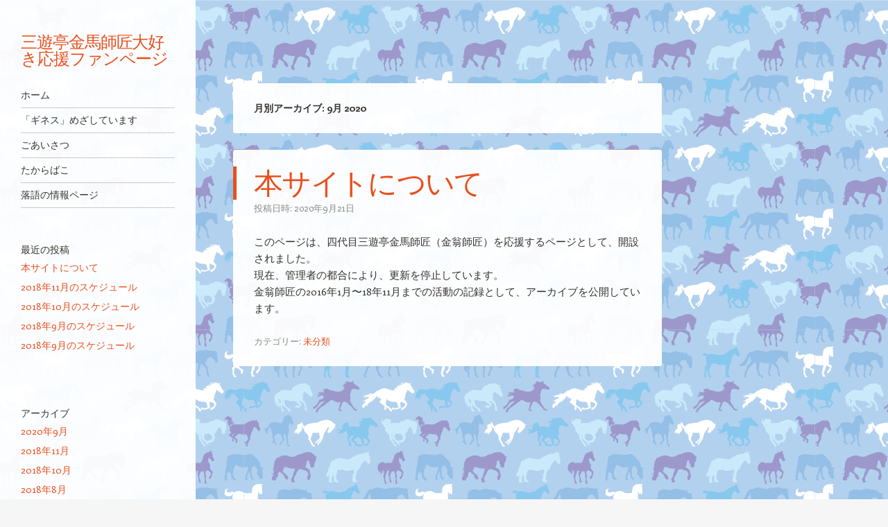

--- FILE ---
content_type: text/html; charset=UTF-8
request_url: https://kinbashishou.studiorain.net/2020/09/
body_size: 6955
content:
<!DOCTYPE html>
<html lang="ja">
<head>
<meta charset="UTF-8" />
<meta name="viewport" content="width=device-width" />
<link rel="profile" href="http://gmpg.org/xfn/11" />
<link rel="pingback" href="https://kinbashishou.studiorain.net/xmlrpc.php" />
<!--[if lt IE 9]>
<script src="https://kinbashishou.studiorain.net/wp-content/themes/confit/js/html5.js" type="text/javascript"></script>
<![endif]-->

<title>2020年9月 &#8211; 三遊亭金馬師匠大好き応援ファンページ</title>
<meta name='robots' content='max-image-preview:large' />
	<style>img:is([sizes="auto" i], [sizes^="auto," i]) { contain-intrinsic-size: 3000px 1500px }</style>
	<link rel='dns-prefetch' href='//fonts.googleapis.com' />
<link rel="alternate" type="application/rss+xml" title="三遊亭金馬師匠大好き応援ファンページ &raquo; フィード" href="https://kinbashishou.studiorain.net/feed/" />
<link rel="alternate" type="application/rss+xml" title="三遊亭金馬師匠大好き応援ファンページ &raquo; コメントフィード" href="https://kinbashishou.studiorain.net/comments/feed/" />
<script type="text/javascript">
/* <![CDATA[ */
window._wpemojiSettings = {"baseUrl":"https:\/\/s.w.org\/images\/core\/emoji\/16.0.1\/72x72\/","ext":".png","svgUrl":"https:\/\/s.w.org\/images\/core\/emoji\/16.0.1\/svg\/","svgExt":".svg","source":{"concatemoji":"https:\/\/kinbashishou.studiorain.net\/wp-includes\/js\/wp-emoji-release.min.js?ver=6.8.3"}};
/*! This file is auto-generated */
!function(s,n){var o,i,e;function c(e){try{var t={supportTests:e,timestamp:(new Date).valueOf()};sessionStorage.setItem(o,JSON.stringify(t))}catch(e){}}function p(e,t,n){e.clearRect(0,0,e.canvas.width,e.canvas.height),e.fillText(t,0,0);var t=new Uint32Array(e.getImageData(0,0,e.canvas.width,e.canvas.height).data),a=(e.clearRect(0,0,e.canvas.width,e.canvas.height),e.fillText(n,0,0),new Uint32Array(e.getImageData(0,0,e.canvas.width,e.canvas.height).data));return t.every(function(e,t){return e===a[t]})}function u(e,t){e.clearRect(0,0,e.canvas.width,e.canvas.height),e.fillText(t,0,0);for(var n=e.getImageData(16,16,1,1),a=0;a<n.data.length;a++)if(0!==n.data[a])return!1;return!0}function f(e,t,n,a){switch(t){case"flag":return n(e,"\ud83c\udff3\ufe0f\u200d\u26a7\ufe0f","\ud83c\udff3\ufe0f\u200b\u26a7\ufe0f")?!1:!n(e,"\ud83c\udde8\ud83c\uddf6","\ud83c\udde8\u200b\ud83c\uddf6")&&!n(e,"\ud83c\udff4\udb40\udc67\udb40\udc62\udb40\udc65\udb40\udc6e\udb40\udc67\udb40\udc7f","\ud83c\udff4\u200b\udb40\udc67\u200b\udb40\udc62\u200b\udb40\udc65\u200b\udb40\udc6e\u200b\udb40\udc67\u200b\udb40\udc7f");case"emoji":return!a(e,"\ud83e\udedf")}return!1}function g(e,t,n,a){var r="undefined"!=typeof WorkerGlobalScope&&self instanceof WorkerGlobalScope?new OffscreenCanvas(300,150):s.createElement("canvas"),o=r.getContext("2d",{willReadFrequently:!0}),i=(o.textBaseline="top",o.font="600 32px Arial",{});return e.forEach(function(e){i[e]=t(o,e,n,a)}),i}function t(e){var t=s.createElement("script");t.src=e,t.defer=!0,s.head.appendChild(t)}"undefined"!=typeof Promise&&(o="wpEmojiSettingsSupports",i=["flag","emoji"],n.supports={everything:!0,everythingExceptFlag:!0},e=new Promise(function(e){s.addEventListener("DOMContentLoaded",e,{once:!0})}),new Promise(function(t){var n=function(){try{var e=JSON.parse(sessionStorage.getItem(o));if("object"==typeof e&&"number"==typeof e.timestamp&&(new Date).valueOf()<e.timestamp+604800&&"object"==typeof e.supportTests)return e.supportTests}catch(e){}return null}();if(!n){if("undefined"!=typeof Worker&&"undefined"!=typeof OffscreenCanvas&&"undefined"!=typeof URL&&URL.createObjectURL&&"undefined"!=typeof Blob)try{var e="postMessage("+g.toString()+"("+[JSON.stringify(i),f.toString(),p.toString(),u.toString()].join(",")+"));",a=new Blob([e],{type:"text/javascript"}),r=new Worker(URL.createObjectURL(a),{name:"wpTestEmojiSupports"});return void(r.onmessage=function(e){c(n=e.data),r.terminate(),t(n)})}catch(e){}c(n=g(i,f,p,u))}t(n)}).then(function(e){for(var t in e)n.supports[t]=e[t],n.supports.everything=n.supports.everything&&n.supports[t],"flag"!==t&&(n.supports.everythingExceptFlag=n.supports.everythingExceptFlag&&n.supports[t]);n.supports.everythingExceptFlag=n.supports.everythingExceptFlag&&!n.supports.flag,n.DOMReady=!1,n.readyCallback=function(){n.DOMReady=!0}}).then(function(){return e}).then(function(){var e;n.supports.everything||(n.readyCallback(),(e=n.source||{}).concatemoji?t(e.concatemoji):e.wpemoji&&e.twemoji&&(t(e.twemoji),t(e.wpemoji)))}))}((window,document),window._wpemojiSettings);
/* ]]> */
</script>
<style id='wp-emoji-styles-inline-css' type='text/css'>

	img.wp-smiley, img.emoji {
		display: inline !important;
		border: none !important;
		box-shadow: none !important;
		height: 1em !important;
		width: 1em !important;
		margin: 0 0.07em !important;
		vertical-align: -0.1em !important;
		background: none !important;
		padding: 0 !important;
	}
</style>
<link rel='stylesheet' id='wp-block-library-css' href='https://kinbashishou.studiorain.net/wp-includes/css/dist/block-library/style.min.css?ver=6.8.3' type='text/css' media='all' />
<style id='classic-theme-styles-inline-css' type='text/css'>
/*! This file is auto-generated */
.wp-block-button__link{color:#fff;background-color:#32373c;border-radius:9999px;box-shadow:none;text-decoration:none;padding:calc(.667em + 2px) calc(1.333em + 2px);font-size:1.125em}.wp-block-file__button{background:#32373c;color:#fff;text-decoration:none}
</style>
<style id='global-styles-inline-css' type='text/css'>
:root{--wp--preset--aspect-ratio--square: 1;--wp--preset--aspect-ratio--4-3: 4/3;--wp--preset--aspect-ratio--3-4: 3/4;--wp--preset--aspect-ratio--3-2: 3/2;--wp--preset--aspect-ratio--2-3: 2/3;--wp--preset--aspect-ratio--16-9: 16/9;--wp--preset--aspect-ratio--9-16: 9/16;--wp--preset--color--black: #000000;--wp--preset--color--cyan-bluish-gray: #abb8c3;--wp--preset--color--white: #ffffff;--wp--preset--color--pale-pink: #f78da7;--wp--preset--color--vivid-red: #cf2e2e;--wp--preset--color--luminous-vivid-orange: #ff6900;--wp--preset--color--luminous-vivid-amber: #fcb900;--wp--preset--color--light-green-cyan: #7bdcb5;--wp--preset--color--vivid-green-cyan: #00d084;--wp--preset--color--pale-cyan-blue: #8ed1fc;--wp--preset--color--vivid-cyan-blue: #0693e3;--wp--preset--color--vivid-purple: #9b51e0;--wp--preset--gradient--vivid-cyan-blue-to-vivid-purple: linear-gradient(135deg,rgba(6,147,227,1) 0%,rgb(155,81,224) 100%);--wp--preset--gradient--light-green-cyan-to-vivid-green-cyan: linear-gradient(135deg,rgb(122,220,180) 0%,rgb(0,208,130) 100%);--wp--preset--gradient--luminous-vivid-amber-to-luminous-vivid-orange: linear-gradient(135deg,rgba(252,185,0,1) 0%,rgba(255,105,0,1) 100%);--wp--preset--gradient--luminous-vivid-orange-to-vivid-red: linear-gradient(135deg,rgba(255,105,0,1) 0%,rgb(207,46,46) 100%);--wp--preset--gradient--very-light-gray-to-cyan-bluish-gray: linear-gradient(135deg,rgb(238,238,238) 0%,rgb(169,184,195) 100%);--wp--preset--gradient--cool-to-warm-spectrum: linear-gradient(135deg,rgb(74,234,220) 0%,rgb(151,120,209) 20%,rgb(207,42,186) 40%,rgb(238,44,130) 60%,rgb(251,105,98) 80%,rgb(254,248,76) 100%);--wp--preset--gradient--blush-light-purple: linear-gradient(135deg,rgb(255,206,236) 0%,rgb(152,150,240) 100%);--wp--preset--gradient--blush-bordeaux: linear-gradient(135deg,rgb(254,205,165) 0%,rgb(254,45,45) 50%,rgb(107,0,62) 100%);--wp--preset--gradient--luminous-dusk: linear-gradient(135deg,rgb(255,203,112) 0%,rgb(199,81,192) 50%,rgb(65,88,208) 100%);--wp--preset--gradient--pale-ocean: linear-gradient(135deg,rgb(255,245,203) 0%,rgb(182,227,212) 50%,rgb(51,167,181) 100%);--wp--preset--gradient--electric-grass: linear-gradient(135deg,rgb(202,248,128) 0%,rgb(113,206,126) 100%);--wp--preset--gradient--midnight: linear-gradient(135deg,rgb(2,3,129) 0%,rgb(40,116,252) 100%);--wp--preset--font-size--small: 13px;--wp--preset--font-size--medium: 20px;--wp--preset--font-size--large: 36px;--wp--preset--font-size--x-large: 42px;--wp--preset--spacing--20: 0.44rem;--wp--preset--spacing--30: 0.67rem;--wp--preset--spacing--40: 1rem;--wp--preset--spacing--50: 1.5rem;--wp--preset--spacing--60: 2.25rem;--wp--preset--spacing--70: 3.38rem;--wp--preset--spacing--80: 5.06rem;--wp--preset--shadow--natural: 6px 6px 9px rgba(0, 0, 0, 0.2);--wp--preset--shadow--deep: 12px 12px 50px rgba(0, 0, 0, 0.4);--wp--preset--shadow--sharp: 6px 6px 0px rgba(0, 0, 0, 0.2);--wp--preset--shadow--outlined: 6px 6px 0px -3px rgba(255, 255, 255, 1), 6px 6px rgba(0, 0, 0, 1);--wp--preset--shadow--crisp: 6px 6px 0px rgba(0, 0, 0, 1);}:where(.is-layout-flex){gap: 0.5em;}:where(.is-layout-grid){gap: 0.5em;}body .is-layout-flex{display: flex;}.is-layout-flex{flex-wrap: wrap;align-items: center;}.is-layout-flex > :is(*, div){margin: 0;}body .is-layout-grid{display: grid;}.is-layout-grid > :is(*, div){margin: 0;}:where(.wp-block-columns.is-layout-flex){gap: 2em;}:where(.wp-block-columns.is-layout-grid){gap: 2em;}:where(.wp-block-post-template.is-layout-flex){gap: 1.25em;}:where(.wp-block-post-template.is-layout-grid){gap: 1.25em;}.has-black-color{color: var(--wp--preset--color--black) !important;}.has-cyan-bluish-gray-color{color: var(--wp--preset--color--cyan-bluish-gray) !important;}.has-white-color{color: var(--wp--preset--color--white) !important;}.has-pale-pink-color{color: var(--wp--preset--color--pale-pink) !important;}.has-vivid-red-color{color: var(--wp--preset--color--vivid-red) !important;}.has-luminous-vivid-orange-color{color: var(--wp--preset--color--luminous-vivid-orange) !important;}.has-luminous-vivid-amber-color{color: var(--wp--preset--color--luminous-vivid-amber) !important;}.has-light-green-cyan-color{color: var(--wp--preset--color--light-green-cyan) !important;}.has-vivid-green-cyan-color{color: var(--wp--preset--color--vivid-green-cyan) !important;}.has-pale-cyan-blue-color{color: var(--wp--preset--color--pale-cyan-blue) !important;}.has-vivid-cyan-blue-color{color: var(--wp--preset--color--vivid-cyan-blue) !important;}.has-vivid-purple-color{color: var(--wp--preset--color--vivid-purple) !important;}.has-black-background-color{background-color: var(--wp--preset--color--black) !important;}.has-cyan-bluish-gray-background-color{background-color: var(--wp--preset--color--cyan-bluish-gray) !important;}.has-white-background-color{background-color: var(--wp--preset--color--white) !important;}.has-pale-pink-background-color{background-color: var(--wp--preset--color--pale-pink) !important;}.has-vivid-red-background-color{background-color: var(--wp--preset--color--vivid-red) !important;}.has-luminous-vivid-orange-background-color{background-color: var(--wp--preset--color--luminous-vivid-orange) !important;}.has-luminous-vivid-amber-background-color{background-color: var(--wp--preset--color--luminous-vivid-amber) !important;}.has-light-green-cyan-background-color{background-color: var(--wp--preset--color--light-green-cyan) !important;}.has-vivid-green-cyan-background-color{background-color: var(--wp--preset--color--vivid-green-cyan) !important;}.has-pale-cyan-blue-background-color{background-color: var(--wp--preset--color--pale-cyan-blue) !important;}.has-vivid-cyan-blue-background-color{background-color: var(--wp--preset--color--vivid-cyan-blue) !important;}.has-vivid-purple-background-color{background-color: var(--wp--preset--color--vivid-purple) !important;}.has-black-border-color{border-color: var(--wp--preset--color--black) !important;}.has-cyan-bluish-gray-border-color{border-color: var(--wp--preset--color--cyan-bluish-gray) !important;}.has-white-border-color{border-color: var(--wp--preset--color--white) !important;}.has-pale-pink-border-color{border-color: var(--wp--preset--color--pale-pink) !important;}.has-vivid-red-border-color{border-color: var(--wp--preset--color--vivid-red) !important;}.has-luminous-vivid-orange-border-color{border-color: var(--wp--preset--color--luminous-vivid-orange) !important;}.has-luminous-vivid-amber-border-color{border-color: var(--wp--preset--color--luminous-vivid-amber) !important;}.has-light-green-cyan-border-color{border-color: var(--wp--preset--color--light-green-cyan) !important;}.has-vivid-green-cyan-border-color{border-color: var(--wp--preset--color--vivid-green-cyan) !important;}.has-pale-cyan-blue-border-color{border-color: var(--wp--preset--color--pale-cyan-blue) !important;}.has-vivid-cyan-blue-border-color{border-color: var(--wp--preset--color--vivid-cyan-blue) !important;}.has-vivid-purple-border-color{border-color: var(--wp--preset--color--vivid-purple) !important;}.has-vivid-cyan-blue-to-vivid-purple-gradient-background{background: var(--wp--preset--gradient--vivid-cyan-blue-to-vivid-purple) !important;}.has-light-green-cyan-to-vivid-green-cyan-gradient-background{background: var(--wp--preset--gradient--light-green-cyan-to-vivid-green-cyan) !important;}.has-luminous-vivid-amber-to-luminous-vivid-orange-gradient-background{background: var(--wp--preset--gradient--luminous-vivid-amber-to-luminous-vivid-orange) !important;}.has-luminous-vivid-orange-to-vivid-red-gradient-background{background: var(--wp--preset--gradient--luminous-vivid-orange-to-vivid-red) !important;}.has-very-light-gray-to-cyan-bluish-gray-gradient-background{background: var(--wp--preset--gradient--very-light-gray-to-cyan-bluish-gray) !important;}.has-cool-to-warm-spectrum-gradient-background{background: var(--wp--preset--gradient--cool-to-warm-spectrum) !important;}.has-blush-light-purple-gradient-background{background: var(--wp--preset--gradient--blush-light-purple) !important;}.has-blush-bordeaux-gradient-background{background: var(--wp--preset--gradient--blush-bordeaux) !important;}.has-luminous-dusk-gradient-background{background: var(--wp--preset--gradient--luminous-dusk) !important;}.has-pale-ocean-gradient-background{background: var(--wp--preset--gradient--pale-ocean) !important;}.has-electric-grass-gradient-background{background: var(--wp--preset--gradient--electric-grass) !important;}.has-midnight-gradient-background{background: var(--wp--preset--gradient--midnight) !important;}.has-small-font-size{font-size: var(--wp--preset--font-size--small) !important;}.has-medium-font-size{font-size: var(--wp--preset--font-size--medium) !important;}.has-large-font-size{font-size: var(--wp--preset--font-size--large) !important;}.has-x-large-font-size{font-size: var(--wp--preset--font-size--x-large) !important;}
:where(.wp-block-post-template.is-layout-flex){gap: 1.25em;}:where(.wp-block-post-template.is-layout-grid){gap: 1.25em;}
:where(.wp-block-columns.is-layout-flex){gap: 2em;}:where(.wp-block-columns.is-layout-grid){gap: 2em;}
:root :where(.wp-block-pullquote){font-size: 1.5em;line-height: 1.6;}
</style>
<link rel='stylesheet' id='style-css' href='https://kinbashishou.studiorain.net/wp-content/themes/confit/style.css?ver=6.8.3' type='text/css' media='all' />
<link rel='stylesheet' id='confit-font-muli-css' href='https://fonts.googleapis.com/css?family=Muli:300,400,300italic,400italic' type='text/css' media='all' />
<link rel='stylesheet' id='confit-font-enriqueta-css' href='https://fonts.googleapis.com/css?family=Enriqueta:400,700&#038;subset=latin,latin-ext' type='text/css' media='all' />
<script type="text/javascript" src="https://kinbashishou.studiorain.net/wp-includes/js/jquery/jquery.min.js?ver=3.7.1" id="jquery-core-js"></script>
<script type="text/javascript" src="https://kinbashishou.studiorain.net/wp-includes/js/jquery/jquery-migrate.min.js?ver=3.4.1" id="jquery-migrate-js"></script>
<link rel="https://api.w.org/" href="https://kinbashishou.studiorain.net/wp-json/" /><link rel="EditURI" type="application/rsd+xml" title="RSD" href="https://kinbashishou.studiorain.net/xmlrpc.php?rsd" />
<meta name="generator" content="WordPress 6.8.3" />
<style type="text/css" id="custom-background-css">
	body.custom-background { background-image: url('https://studiorain.net/kinbashishou.studiorain.net/wp-content/uploads/2016/04/WE020314_02_1024.jpg'); background-repeat: repeat; background-position: top left; background-attachment: scroll; }
	</style>
</head>

<body class="archive date custom-background wp-theme-confit">

<div id="wrapper">
	<div id="page" class="hfeed site">
				<header id="masthead" class="site-header" role="banner">

			
			
			<hgroup>
				<h1 class="site-title"><a href="https://kinbashishou.studiorain.net/" title="三遊亭金馬師匠大好き応援ファンページ" rel="home">三遊亭金馬師匠大好き応援ファンページ</a></h1>
				<h2 class="site-description"></h2>
			</hgroup>

			<nav role="navigation" class="site-navigation main-navigation">
				<h1 class="assistive-text">ナビゲーション</h1>
				<div class="assistive-text skip-link"><a href="#content" title="コンテンツへスキップ">コンテンツへスキップ</a></div>

				<div class="menu"><ul>
<li ><a href="https://kinbashishou.studiorain.net/">ホーム</a></li><li class="page_item page-item-387"><a href="https://kinbashishou.studiorain.net/guinness/">「ギネス」めざしています</a></li>
<li class="page_item page-item-22"><a href="https://kinbashishou.studiorain.net/hello/">ごあいさつ</a></li>
<li class="page_item page-item-61"><a href="https://kinbashishou.studiorain.net/takarabako/">たからばこ</a></li>
<li class="page_item page-item-24"><a href="https://kinbashishou.studiorain.net/link/">落語の情報ページ</a></li>
</ul></div>
			</nav><!-- .site-navigation .main-navigation -->
		</header><!-- #masthead .site-header -->

		<div id="main" class="site-main">

		<section id="primary" class="content-area">
			<div id="content" class="site-content" role="main">

			
				<header class="page-header">
					<h1 class="page-title">
						月別アーカイブ: <span>9月 2020</span>					</h1>
									</header><!-- .page-header -->

					<nav role="navigation" id="nav-above" class="site-navigation paging-navigation">
		<h1 class="assistive-text">投稿ナビゲーション</h1>

	
	</nav><!-- #nav-above -->
	
								
					
<article id="post-473" class="post-473 post type-post status-publish format-standard hentry category-uncategorized">
	<header class="entry-header">
		
		<h1 class="entry-title"><a href="https://kinbashishou.studiorain.net/2020/09/21/%e6%9c%ac%e3%82%b5%e3%82%a4%e3%83%88%e3%81%ab%e3%81%a4%e3%81%84%e3%81%a6/" rel="bookmark">本サイトについて</a></h1>

				<div class="entry-meta">
			投稿日時: <a href="https://kinbashishou.studiorain.net/2020/09/21/%e6%9c%ac%e3%82%b5%e3%82%a4%e3%83%88%e3%81%ab%e3%81%a4%e3%81%84%e3%81%a6/" title="8:52 PM" rel="bookmark"><time class="entry-date" datetime="2020-09-21T20:52:41+09:00" pubdate>2020年9月21日</time></a><span class="byline"> 投稿者: <span class="author vcard"><a class="url fn n" href="https://kinbashishou.studiorain.net/author/sato/" title="sato の投稿をすべて表示" rel="author">sato</a></span></span>		</div><!-- .entry-meta -->
			</header><!-- .entry-header -->

		<div class="entry-content">
		<p id="generated-id-1691143557022-kzqmdr5sh">このページは、四代目三遊亭金馬師匠（金翁師匠）を応援するページとして、開設されました。<br />
現在、管理者の都合により、更新を停止しています。<br />
金翁師匠の2016年1月〜18年11月までの活動の記録として、アーカイブを公開しています。</p>
			</div><!-- .entry-content -->
	
	<footer class="entry-meta">
								<span class="cat-links">
				カテゴリー: <a href="https://kinbashishou.studiorain.net/category/uncategorized/" rel="category tag">未分類</a>			</span>
			
					
		
			</footer><!-- .entry-meta -->
</article><!-- #post-473 -->

				
					<nav role="navigation" id="nav-below" class="site-navigation paging-navigation">
		<h1 class="assistive-text">投稿ナビゲーション</h1>

	
	</nav><!-- #nav-below -->
	
			
			</div><!-- #content .site-content -->
		</section><!-- #primary .content-area -->


		</div><!-- #main .site-main -->

		
		<div id="secondary" class="widget-area" role="complementary">
						<aside id="block-3" class="widget widget_block"><div class="wp-block-group"><div class="wp-block-group__inner-container is-layout-flow wp-block-group-is-layout-flow"><h2 class="wp-block-heading">最近の投稿</h2><ul class="wp-block-latest-posts__list wp-block-latest-posts"><li><a class="wp-block-latest-posts__post-title" href="https://kinbashishou.studiorain.net/2020/09/21/%e6%9c%ac%e3%82%b5%e3%82%a4%e3%83%88%e3%81%ab%e3%81%a4%e3%81%84%e3%81%a6/">本サイトについて</a></li>
<li><a class="wp-block-latest-posts__post-title" href="https://kinbashishou.studiorain.net/2018/11/06/2018%e5%b9%b411%e6%9c%88%e3%81%ae%e3%82%b9%e3%82%b1%e3%82%b8%e3%83%a5%e3%83%bc%e3%83%ab/">2018年11月のスケジュール</a></li>
<li><a class="wp-block-latest-posts__post-title" href="https://kinbashishou.studiorain.net/2018/10/03/2018%e5%b9%b410%e6%9c%88%e3%81%ae%e3%82%b9%e3%82%b1%e3%82%b8%e3%83%a5%e3%83%bc%e3%83%ab/">2018年10月のスケジュール</a></li>
<li><a class="wp-block-latest-posts__post-title" href="https://kinbashishou.studiorain.net/2018/08/25/2018%e5%b9%b49%e6%9c%88%e3%81%ae%e3%82%b9%e3%82%b1%e3%82%b8%e3%83%a5%e3%83%bc%e3%83%ab-2/">2018年9月のスケジュール</a></li>
<li><a class="wp-block-latest-posts__post-title" href="https://kinbashishou.studiorain.net/2018/08/25/2018%e5%b9%b49%e6%9c%88%e3%81%ae%e3%82%b9%e3%82%b1%e3%82%b8%e3%83%a5%e3%83%bc%e3%83%ab/">2018年9月のスケジュール</a></li>
</ul></div></div></aside><aside id="block-5" class="widget widget_block"><div class="wp-block-group"><div class="wp-block-group__inner-container is-layout-flow wp-block-group-is-layout-flow"><h2 class="wp-block-heading">アーカイブ</h2><ul class="wp-block-archives-list wp-block-archives">	<li><a href='https://kinbashishou.studiorain.net/2020/09/' aria-current="page">2020年9月</a></li>
	<li><a href='https://kinbashishou.studiorain.net/2018/11/'>2018年11月</a></li>
	<li><a href='https://kinbashishou.studiorain.net/2018/10/'>2018年10月</a></li>
	<li><a href='https://kinbashishou.studiorain.net/2018/08/'>2018年8月</a></li>
	<li><a href='https://kinbashishou.studiorain.net/2018/07/'>2018年7月</a></li>
	<li><a href='https://kinbashishou.studiorain.net/2018/06/'>2018年6月</a></li>
	<li><a href='https://kinbashishou.studiorain.net/2018/05/'>2018年5月</a></li>
	<li><a href='https://kinbashishou.studiorain.net/2018/04/'>2018年4月</a></li>
	<li><a href='https://kinbashishou.studiorain.net/2018/03/'>2018年3月</a></li>
	<li><a href='https://kinbashishou.studiorain.net/2018/02/'>2018年2月</a></li>
	<li><a href='https://kinbashishou.studiorain.net/2018/01/'>2018年1月</a></li>
	<li><a href='https://kinbashishou.studiorain.net/2017/12/'>2017年12月</a></li>
	<li><a href='https://kinbashishou.studiorain.net/2017/11/'>2017年11月</a></li>
	<li><a href='https://kinbashishou.studiorain.net/2017/10/'>2017年10月</a></li>
	<li><a href='https://kinbashishou.studiorain.net/2017/09/'>2017年9月</a></li>
	<li><a href='https://kinbashishou.studiorain.net/2017/08/'>2017年8月</a></li>
	<li><a href='https://kinbashishou.studiorain.net/2017/07/'>2017年7月</a></li>
	<li><a href='https://kinbashishou.studiorain.net/2017/06/'>2017年6月</a></li>
	<li><a href='https://kinbashishou.studiorain.net/2017/05/'>2017年5月</a></li>
	<li><a href='https://kinbashishou.studiorain.net/2017/04/'>2017年4月</a></li>
	<li><a href='https://kinbashishou.studiorain.net/2017/03/'>2017年3月</a></li>
	<li><a href='https://kinbashishou.studiorain.net/2017/02/'>2017年2月</a></li>
	<li><a href='https://kinbashishou.studiorain.net/2017/01/'>2017年1月</a></li>
	<li><a href='https://kinbashishou.studiorain.net/2016/12/'>2016年12月</a></li>
	<li><a href='https://kinbashishou.studiorain.net/2016/11/'>2016年11月</a></li>
	<li><a href='https://kinbashishou.studiorain.net/2016/10/'>2016年10月</a></li>
	<li><a href='https://kinbashishou.studiorain.net/2016/09/'>2016年9月</a></li>
	<li><a href='https://kinbashishou.studiorain.net/2016/08/'>2016年8月</a></li>
	<li><a href='https://kinbashishou.studiorain.net/2016/07/'>2016年7月</a></li>
	<li><a href='https://kinbashishou.studiorain.net/2016/06/'>2016年6月</a></li>
	<li><a href='https://kinbashishou.studiorain.net/2016/05/'>2016年5月</a></li>
	<li><a href='https://kinbashishou.studiorain.net/2016/04/'>2016年4月</a></li>
	<li><a href='https://kinbashishou.studiorain.net/2016/03/'>2016年3月</a></li>
	<li><a href='https://kinbashishou.studiorain.net/2016/02/'>2016年2月</a></li>
	<li><a href='https://kinbashishou.studiorain.net/2016/01/'>2016年1月</a></li>
	<li><a href='https://kinbashishou.studiorain.net/2015/12/'>2015年12月</a></li>
</ul></div></div></aside><aside id="block-6" class="widget widget_block"><div class="wp-block-group"><div class="wp-block-group__inner-container is-layout-flow wp-block-group-is-layout-flow"><h2 class="wp-block-heading">カテゴリー</h2><ul class="wp-block-categories-list wp-block-categories">	<li class="cat-item cat-item-2"><a href="https://kinbashishou.studiorain.net/category/schedule/">スケジュール</a>
</li>
	<li class="cat-item cat-item-1"><a href="https://kinbashishou.studiorain.net/category/uncategorized/">未分類</a>
</li>
</ul></div></div></aside>		</div><!-- #secondary .widget-area -->

		<footer id="colophon" class="site-footer" role="contentinfo">
			<div class="site-info">
								<a href="http://wordpress.org/" title="セマンティックなブログ／CMS プラットフォーム" rel="generator">Proudly powered by WordPress</a>
				<span class="sep"> | </span>
				Theme: Confit by <a href="http://wordpress.com/themes/confit/" rel="designer">WordPress.com</a>.			</div><!-- .site-info -->
		</footer><!-- #colophon .site-footer -->
	</div><!-- #page .hfeed .site -->
</div><!-- #wrapper -->
<script type="speculationrules">
{"prefetch":[{"source":"document","where":{"and":[{"href_matches":"\/*"},{"not":{"href_matches":["\/wp-*.php","\/wp-admin\/*","\/wp-content\/uploads\/*","\/wp-content\/*","\/wp-content\/plugins\/*","\/wp-content\/themes\/confit\/*","\/*\\?(.+)"]}},{"not":{"selector_matches":"a[rel~=\"nofollow\"]"}},{"not":{"selector_matches":".no-prefetch, .no-prefetch a"}}]},"eagerness":"conservative"}]}
</script>
<script type="text/javascript" src="https://kinbashishou.studiorain.net/wp-content/themes/confit/js/small-menu.js?ver=20120926" id="small-menu-js"></script>

</body>
</html>